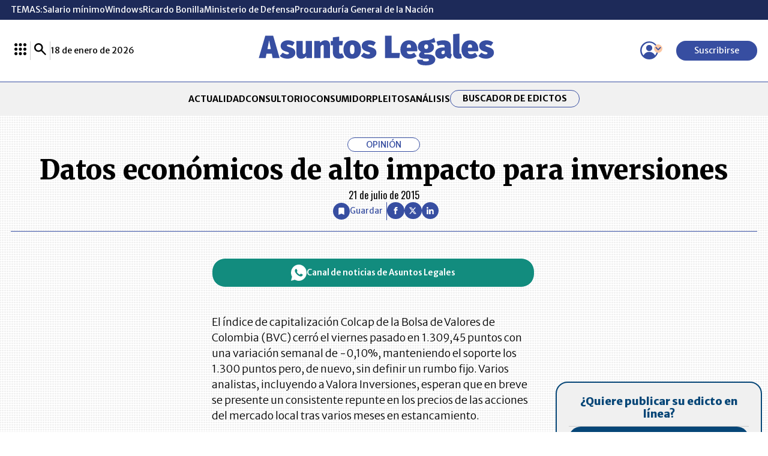

--- FILE ---
content_type: text/html; charset=utf-8
request_url: https://www.google.com/recaptcha/api2/aframe
body_size: 268
content:
<!DOCTYPE HTML><html><head><meta http-equiv="content-type" content="text/html; charset=UTF-8"></head><body><script nonce="_wag0fZYkezVgWHz6OSbIg">/** Anti-fraud and anti-abuse applications only. See google.com/recaptcha */ try{var clients={'sodar':'https://pagead2.googlesyndication.com/pagead/sodar?'};window.addEventListener("message",function(a){try{if(a.source===window.parent){var b=JSON.parse(a.data);var c=clients[b['id']];if(c){var d=document.createElement('img');d.src=c+b['params']+'&rc='+(localStorage.getItem("rc::a")?sessionStorage.getItem("rc::b"):"");window.document.body.appendChild(d);sessionStorage.setItem("rc::e",parseInt(sessionStorage.getItem("rc::e")||0)+1);localStorage.setItem("rc::h",'1768762082351');}}}catch(b){}});window.parent.postMessage("_grecaptcha_ready", "*");}catch(b){}</script></body></html>

--- FILE ---
content_type: application/javascript
request_url: https://www.asuntoslegales.com.co/__assets/assets/v1.0.0.10/AlFavorite-BNYiP9Sp.js
body_size: 1963
content:
import{C as q,a as y,q as T,x as A,c,b as a,h as p,_ as g,F as b,f as L,d as _,y as k,o as d,D as x,t as h,z as $,L as E,M as F,N as D,e as I,I as N,O as V,P as G}from"./base-BTnse3A1.js";const H=()=>{q.post("https://mv.larepublica.co/trends/al",{postId:window.trends.postId,postDate:window.trends.postDateTime})},ve=()=>{window.trends&&H()},P={key:0,class:"lrplus-module","data-mrf-recirculation":"Temas LR Más"},B={class:"head"},O=["href"],z={key:0,class:"overlay"},K={href:"https://mas.larepublica.co/noticias/editar-top-20",target:"_blank",rel:"noopener",class:"btn primary btn-config"},pe={__name:"LrPlusTopics",props:{topics:{type:Array}},setup(f){const o=y(!1),t=T(),s=A(),i=n=>t.user.topicIds&&t.user.topicIds.includes(n),m=n=>i(n)?"check":"addcircle",u=(n,r)=>{!t.isAuthenticated||!t.user.isSubscriber?s.addMessage("alert","Debe ingresar con su cuenta de suscriptor para agregar el tema.",{text:"Ingresar",fn:t.login}):!o.value&&!i(n)&&(o.value=!0,$(t.info.token,n,r).then(l=>{l.data.success?(t.addTopic(n),s.addMessage("success","Tema guardado."),window.lrSegment.addTopic(r)):s.addMessage("warning",l.data.errorMessage,{text:"Administre sus temas",url:"https://mas.larepublica.co/noticias/editar-top-20"})}).finally(()=>{o.value=!1}))};return(n,r)=>f.topics&&f.topics.length>0?(d(),c("div",P,[a("div",B,[p(g,{name:"lrplus"}),r[0]||(r[0]=a("div",{class:"row-tags"},[a("h3",{class:"title"},"Temas relacionados"),a("span",{class:"description"},"Agregue sus temas de interés")],-1))]),a("ul",null,[(d(!0),c(b,null,L(f.topics,l=>(d(),c("li",{key:l.id},[a("div",{class:x(["topic",m(l.id)])},[p(g,{name:"tag"}),a("a",{href:l.url},h(l.name),9,O),p(g,{class:"select-tag",name:m(l.id),onClick:w=>u(l.id,l.name)},null,8,["name","onClick"])],2)]))),128))]),o.value?(d(),c("div",z,r[1]||(r[1]=[a("span",{class:"loader"},null,-1)]))):_("",!0),a("a",K,[p(g,{name:"options"}),r[2]||(r[2]=k(" Administre sus temas "))])])):_("",!0)}},Q={key:0,class:"photo-viewer"},R={class:"header"},U={class:"head"},j={href:"/",class:"logo"},J=["innerHTML"],W=["href"],X=["src","alt"],Y={class:"info-container"},Z={key:0,class:"navigation-container"},ee={class:"navigation"},se=["disabled"],ae=["disabled"],te={class:"count"},oe={key:1,class:"info"},re=["innerHTML"],le={key:0},ge={__name:"PostPhotoViewer",props:{title:{type:String,required:!0}},setup(f){const o=y(!1),t=y({}),s=y(null),i=y(0),{changeOverflowHidden:m}=E(),u=e=>{s.value=Number(e),t.value=window.gallery[e],o.value=!0,i.value=window.gallery.length,m(!0)},n=()=>{s.value++,s.value=s.value==i.value?0:s.value,t.value=window.gallery[s.value]},r=()=>{s.value--,s.value=s.value<0?i.value-1:s.value,t.value=window.gallery[s.value]},l=()=>{o.value=!1,m(!1)},w=e=>{e.isComposing||e.keyCode===229||(o.value?e.keyCode==27?l():e.keyCode==39?n():e.keyCode==37&&r():e.keyCode==71&&e.altKey&&u(0))},S=e=>{u(e.currentTarget.dataset.idx)};return F(()=>{window.gallery=Array.prototype.map.call(document.querySelectorAll("article figure"),e=>{var v,M;if(!e.closest(".relatedOpinions")&&e.querySelector("img")){const C=(v=e.querySelector("figcaption"))!=null&&v.innerText?(M=e.querySelector("figcaption"))==null?void 0:M.innerText:e.querySelector("img").dataset.caption;return{el:e,src:e.querySelector("img").dataset.src,title:e.querySelector("img").title,alt:e.querySelector("img").alt,description:e.querySelector("img").dataset.description,caption:C}}}).filter(e=>e).map((e,v)=>(e.el.dataset.idx=v,e)),window.gallery.forEach(e=>e.el.addEventListener("click",S)),document.addEventListener("keyup",w)}),D(()=>{window.gallery.forEach(e=>e.el.removeEventListener("click",S)),document.removeEventListener("keyup",w)}),(e,v)=>o.value?(d(),c("div",Q,[a("div",R,[a("div",U,[a("a",j,[p(g,{name:"logoal",width:7835,height:1024})])]),a("h3",{class:"title",innerHTML:f.title},null,8,J),a("button",{onClick:l},[p(g,{name:"arrowcircleright"}),v[0]||(v[0]=k(" Volver "))])]),t.value.src?(d(),c("a",{key:0,target:"_blank",href:t.value.src,class:"image"},[a("img",{src:t.value.src,alt:t.value.alt},null,8,X)],8,W)):_("",!0),a("div",Y,[i.value>1?(d(),c("div",Z,[a("div",ee,[a("button",{onClick:r,disabled:s.value===0},[p(g,{name:"arrowcircleright"})],8,se),a("button",{onClick:n,disabled:s.value===i.value-1},[p(g,{name:"arrowcircleright"})],8,ae)]),a("p",te,h(s.value+1)+" / "+h(i.value),1)])):_("",!0),v[2]||(v[2]=a("hr",null,null,-1)),t.value?(d(),c("div",oe,[a("div",{class:"description",innerHTML:t.value.description},null,8,re),v[1]||(v[1]=a("hr",null,null,-1)),t.value.caption?(d(),c("div",le,[a("h3",null,[p(g,{name:"camera"}),k(h(t.value.caption),1)])])):_("",!0)])):_("",!0)])])):_("",!0)}},ie=["aria-label","title"],ne={class:"circle-icon"},ce={class:"save"},de={class:"msg"},me={__name:"AlFavorite",props:{postId:{type:Number,required:!0},title:{type:String,required:!0}},setup(f){const o=f,t=y(!1),s=T(),i=A(),m=I(()=>u.value?"Eliminar Artículo":"Guardar Artículo"),u=I(()=>s.user.favoriteIds&&s.user.favoriteIds.includes(o.postId)),n=()=>{!s.isAuthenticated||!s.user.isSubscriber?i.addMessage("alert","Debe ingresar con su cuenta de suscriptor para guardar el artículo.",{text:"Ingresar",fn:s.login}):t.value||(t.value=!0,u.value?G(s.info.token,o.postId).then(r=>{r.data.success?(s.removeFavorite(o.postId),i.addMessage("warning","Artículo eliminado."),window.lrSegment.removeArticle(o.postId)):i.addMessage("warning",r.data.errorMessage)}).finally(()=>{t.value=!1}):V(s.info.token,o.postId,o.title).then(r=>{r.data.success?(s.addFavorite(o.postId),i.addMessage("success","Artículo guardado."),window.lrSegment.addArticle(o.postId,o.title)):i.addMessage("warning",r.data.errorMessage)}).finally(()=>{t.value=!1}))};return(r,l)=>(d(),c("button",{class:x(["btn-bookmark",{show:u.value}]),onClick:n,"aria-label":m.value,title:m.value},[t.value?(d(),c(b,{key:1},[l[0]||(l[0]=a("span",{class:"loader"},null,-1)),a("div",de,h(u.value?"Borrando":"Guardando"),1)],64)):(d(),c(b,{key:0},[a("div",ne,[p(g,{name:"bookmark"},{default:N(()=>[k(h(u.value?"Artículo guardado":"Guardar"),1)]),_:1})]),a("span",ce,h(u.value?" Guardado":"Guardar"),1)],64))],10,ie))}};export{ge as _,pe as a,me as b,ve as i};


--- FILE ---
content_type: application/javascript
request_url: https://www.asuntoslegales.com.co/__assets/assets/v1.0.0.10/LrPlusBenefits-qNDd6akX.js
body_size: 1220
content:
import{a as S,q as E,e as f,c,b as e,u as l,h as a,_ as u,I as i,F as v,f as _,d as N,o as d,D as R}from"./base-BTnse3A1.js";import{S as o,C as A}from"./carousel.es-CEFPcZ_5.js";const L={key:0,class:"lrplus-benefits","data-mrf-recirculation":"Beneficios LR Más"},O={class:"icons-lrplus"},T={class:"content-plus"},g={class:"nav"},x=["onClick"],h={__name:"LrPlusBenefits",setup(B){const t=S(null),b=E(),p=["lrmasnoticias","lrmasbitacora","lrmasconvenciones","lrmaskiosko","lrmastintadigital","lrmasbiblioteca","lrmasnotificaciones"],C=f(()=>p[m.value]||p[0]),k=()=>{t.value.next()},y=()=>{t.value.prev()},I=n=>{t.value.slideTo(n)},m=f(()=>{var n,s;return(s=(n=t.value)==null?void 0:n.data)==null?void 0:s.currentSlide.value});return(n,s)=>(d(),c(v,null,[s[8]||(s[8]=e("h2",{class:"hide"},"Beneficios LR Más",-1)),l(b).user.isSubscriber?N("",!0):(d(),c("div",L,[e("div",O,[a(u,{name:C.value},null,8,["name"])]),e("div",T,[e("button",{class:"prev",onClick:y},[a(u,{name:"arrowcircleleft"})]),a(l(A),{ref_key:"benefitsCarousel",ref:t,"items-to-show":1,"wrap-around":!0,"mouse-drag":!0,"touch-drag":!0,"snap-align":"start"},{default:i(()=>[a(l(o),{key:"0"},{default:i(()=>s[0]||(s[0]=[e("div",{class:"info-plus"},[e("h3",{class:"title-plus"},"MI SELECCIÓN DE NOTICIAS"),e("p",{class:"lead-plus"}," Vea las noticias personalizadas, de acuerdo con su top 20 de los temas de interés. ")],-1)])),_:1}),a(l(o),{key:"1"},{default:i(()=>s[1]||(s[1]=[e("div",{class:"info-plus"},[e("h3",{class:"title-plus"},"BITÁCORA EMPRESARIAL 10.000 LR"),e("p",{class:"lead-plus"}," Recopilación clasificada por sectores económicos y regiones del comportamiento general y detallado de las 10.000 primeras empresas en ventas en Colombia ")],-1)])),_:1}),a(l(o),{key:"2"},{default:i(()=>s[2]||(s[2]=[e("div",{class:"info-plus"},[e("h3",{class:"title-plus"},"CENTRO DE CONVENCIONES"),e("p",{class:"lead-plus"}," Reviva en primera fila todos los foros y cátedras LR. Espacios de conocimiento alrededor de los temas económicos, empresariales y financieros que permiten el posicionamiento y desarrollo de los negocios en el país. ")],-1)])),_:1}),a(l(o),{key:"3"},{default:i(()=>s[3]||(s[3]=[e("div",{class:"info-plus"},[e("h3",{class:"title-plus"},"KIOSCO"),e("p",{class:"lead-plus"}," Seleccione y lea más de 4.000 libros y revistas de actualidad, en un amplio espectro de temas de interés a nivel mundial, seleccionados exclusivamente para usted, en alianza con OverDrive. ")],-1)])),_:1}),a(l(o),{key:"4"},{default:i(()=>s[4]||(s[4]=[e("div",{class:"info-plus"},[e("h3",{class:"title-plus"},"BIBLIOTECA PERSONAL"),e("p",{class:"lead-plus"}," Seleccione y conserve aquí sus artículos favoritos para consulta permanente. ")],-1)])),_:1}),a(l(o),{key:"5"},{default:i(()=>s[5]||(s[5]=[e("div",{class:"info-plus"},[e("h3",{class:"title-plus"},"TINTA DIGITAL"),e("p",{class:"lead-plus"}," Acceda en formato electrónico a la réplica fiel de principio a fin de nuestras publicaciones impresas. Textos, imágenes, publicidad. ")],-1)])),_:1}),a(l(o),{key:"6"},{default:i(()=>s[6]||(s[6]=[e("div",{class:"info-plus"},[e("h3",{class:"title-plus"},"NOTIFICACIONES Y ALERTAS"),e("p",{class:"lead-plus"}," Reciba en su correo electrónico las noticias seleccionadas por nuestro equipo editorial exclusivamente para usted. ")],-1)])),_:1})]),_:1},512),e("button",{class:"next",onClick:k},[a(u,{name:"arrowcircleright"})]),e("div",g,[(d(),c(v,null,_(7,r=>e("button",{key:r,class:R(["nav-slide",{active:m.value==r-1}]),onClick:w=>I(r-1)},null,10,x)),64))])]),s[7]||(s[7]=e("a",{href:"https://lc.cx/sHG5z_ ",target:"_blank",rel:"nofollow",class:"btn primary"},"Suscribirse",-1))]))],64))}};export{h as _};


--- FILE ---
content_type: application/javascript; charset=utf-8
request_url: https://fundingchoicesmessages.google.com/f/AGSKWxXz5-lipMZCSIV2IkQkb6hIAWhhb4f5KE14rs-PQEWhpm39_7DD2Cgwa3sMx03AULd_OdAivcN8TKnTfg95rLu0a6Q5VSnl5AZ_Ioea9agQosCct3NY8cSptUpfzbgftlYmI3D5xmSJzjnS6t8cVUWh3Rp6qC-SPBknJeR11Opef8IrmgUwvEDpfujB/_/mgid-header./adbox_/pagead46..ads.loader-?adunitname=
body_size: -1292
content:
window['4c0a8d84-f439-489e-b754-903f5c0dfe1c'] = true;